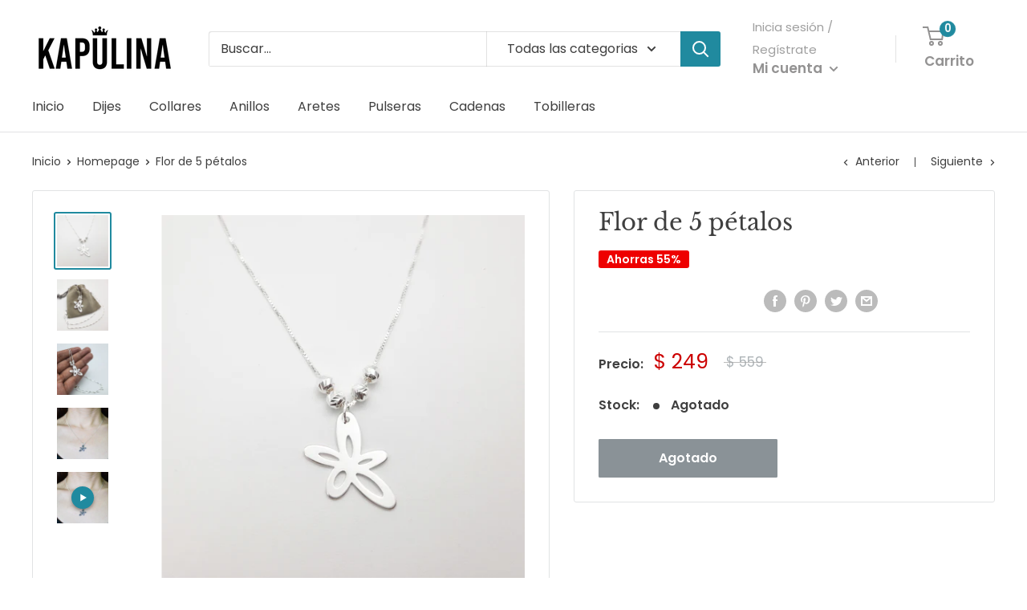

--- FILE ---
content_type: text/javascript
request_url: https://www.kapulina.com/cdn/shop/t/11/assets/custom.js?v=6975793296694267911670614629
body_size: -484
content:
$(function(){$("body.show-message-price .product-form__add-button").click(function(){$("#bar-show-message-price").remove(),setTimeout(function(){$.getJSON("/cart.js",function(cart){if(cart.total_price<24e4){let faltaAgregar=24e4-cart.total_price;$("body.show-message-price").append(`<div id="bar-show-message-price">
                                                         Estas cerca, agrega <span>$${faltaAgregar/100} MXN</span>
                                                         para obtener un 40% de descuento en tu pr\xF3xima compra 
                                                         <span class="close-bar-show-message-price">X</span>
                                                       </div>`)}})},1500),setTimeout(function(){$("#bar-show-message-price").remove()},1e4)}),$(document).on("click",".close-bar-show-message-price",function(){$("#bar-show-message-price").remove()})});
//# sourceMappingURL=/cdn/shop/t/11/assets/custom.js.map?v=6975793296694267911670614629
